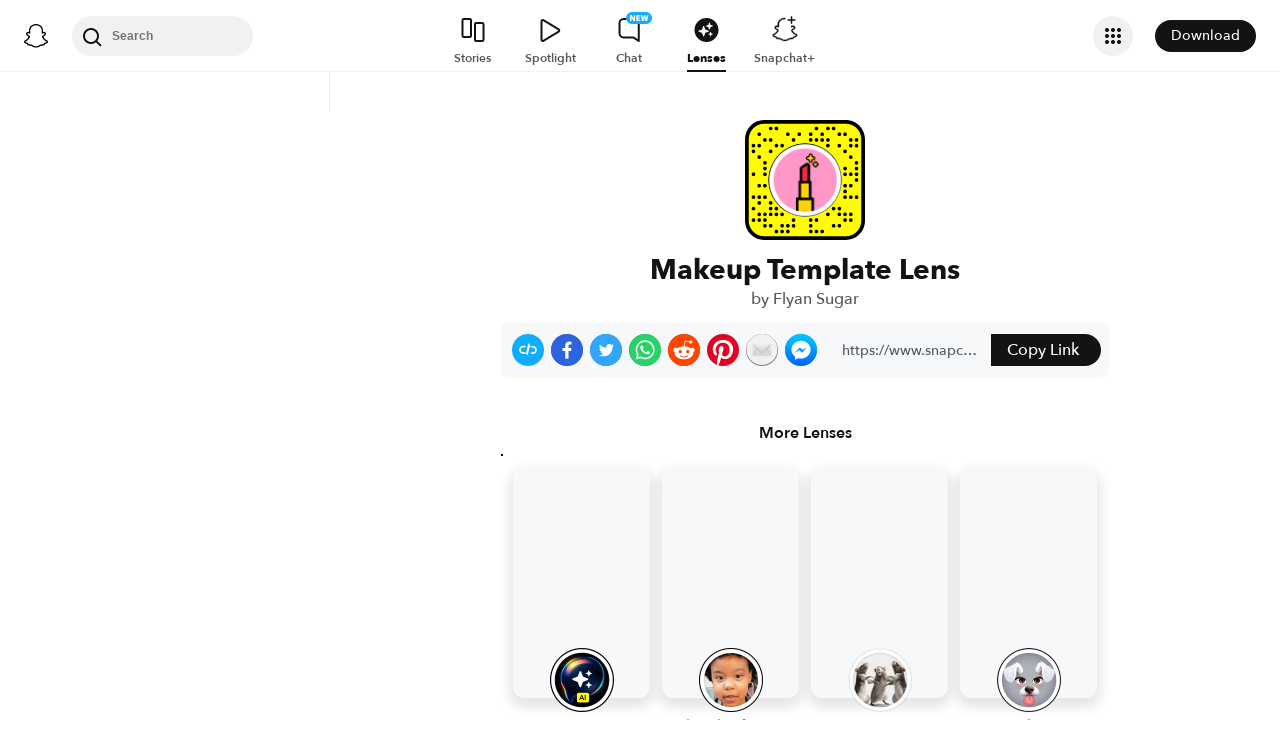

--- FILE ---
content_type: text/css
request_url: https://lens.snapchat.com/_next/static/css/8fbb203bc13290b4.css
body_size: 2265
content:
.LensProfile_container__GGqA1{--sds-webc-color-tab-trigger:var(--black-v50);--sds-webc-color-tab-trigger-active:var(--black-v150);width:100%;justify-content:center;overflow:hidden;min-height:100vh}.LensProfile_pageWrapper__vjIhC{min-height:100%}.LiveLensCanvas_canvasContainer__mpJGt{height:100%;width:100%;border-radius:inherit}.LiveLensCanvas_canvasContainer__mpJGt>canvas{height:100%;width:100%;object-fit:cover;border-radius:inherit}.LiveLensFailed_failedContainer__Q589B{--failed-img-size:320px;--failed-svg-size:72px;height:100%;width:100%;border-radius:inherit;background:hsla(0,0%,100%,.1);backdrop-filter:blur(74px);position:absolute}.LiveLensFailed_failedContainer__Q589B img{width:var(--failed-img-size);height:var(--failed-img-size);position:absolute;top:50%}[dir=ltr] .LiveLensFailed_failedContainer__Q589B img{left:50%;transform:translate(-50%,-50%)}[dir=rtl] .LiveLensFailed_failedContainer__Q589B img{right:50%;transform:translate(50%,-50%)}.LiveLensFailed_failedContainer__Q589B svg{position:absolute;top:50%}[dir=ltr] .LiveLensFailed_failedContainer__Q589B svg{left:50%;transform:translate(-50%,-50%) scale(3)}[dir=rtl] .LiveLensFailed_failedContainer__Q589B svg{right:50%;transform:translate(50%,-50%) scale(3)}.LiveLensFailed_failedContainer__Q589B path{fill:#fff}.LiveLensFailed_failedContainerText__4y77P{position:absolute;top:50%;font-size:15px;width:80%;text-align:center;font-weight:600}[dir=ltr] .LiveLensFailed_failedContainerText__4y77P{left:50%}[dir=rtl] .LiveLensFailed_failedContainerText__4y77P{right:50%}[dir=ltr] .LiveLensFailed_failedContainerImgErrorText__0bDhm{transform:translate(-50%,calc(-50% + (var(--failed-img-size) / 2) + 24px))}[dir=rtl] .LiveLensFailed_failedContainerImgErrorText__0bDhm{transform:translate(50%,calc(-50% + (var(--failed-img-size) / 2) + 24px))}[dir=ltr] .LiveLensFailed_failedContainerSvgErrorText__DlFCX{transform:translate(-50%,calc(-50% + (var(--failed-svg-size) / 2) + 24px))}[dir=rtl] .LiveLensFailed_failedContainerSvgErrorText__DlFCX{transform:translate(50%,calc(-50% + (var(--failed-svg-size) / 2) + 24px))}.LoadingLiveLens_loadingContainer__epcyu{--loading-spinner-size:72px;height:100%;width:100%;border-radius:inherit;background:hsla(0,0%,100%,.1);backdrop-filter:blur(74px);position:absolute}.LoadingLiveLens_loadingContainer__epcyu svg{width:var(--loading-spinner-size);height:var(--loading-spinner-size);position:absolute;top:50%}[dir=ltr] .LoadingLiveLens_loadingContainer__epcyu svg{left:50%;transform:translate(-50%,-50%)}[dir=rtl] .LoadingLiveLens_loadingContainer__epcyu svg{right:50%;transform:translate(50%,-50%)}.LoadingLiveLens_afterCameraPermissionText__fb6Ff{position:absolute;top:50%;font-size:15px;width:80%;text-align:center;font-weight:600}[dir=ltr] .LoadingLiveLens_afterCameraPermissionText__fb6Ff{left:50%;transform:translate(-50%,calc(-50% + (var(--loading-spinner-size) / 2) + 24px))}[dir=rtl] .LoadingLiveLens_afterCameraPermissionText__fb6Ff{right:50%;transform:translate(50%,calc(-50% + (var(--loading-spinner-size) / 2) + 24px))}.LiveLensPreview_previewCard__vD8oP{height:100%;width:100%;position:absolute;border-radius:inherit;display:flex;justify-content:center;color:#fff}.LiveLensPreview_sendToAppBtn__Rp9Sg{position:absolute;bottom:24px;animation:var(--animation-fade-in) .2s ease-in-out}.LiveLensPreview_sendToAppBtn__Rp9Sg button{height:40px;transition:all .2s ease-in-out}.LiveLensPreview_sendToAppBtn__Rp9Sg button:hover{filter:brightness(85%)}.TryLensCTA_tryLensCTA__IoHCE{color:#000;background-color:#fff;border:0;border-radius:500px;display:flex;justify-content:center;align-items:center;position:absolute;padding:12px 24px;bottom:24px;max-width:80%;cursor:pointer;transition:all .2s ease-in-out}.TryLensCTA_tryLensCTA__IoHCE:hover{filter:brightness(85%)}.TryLensCTA_tryLensCTA__IoHCE svg{flex-shrink:0;height:32px;width:32px}.TryLensCTA_tryLensCTAMobile__RrpOL{border:0;border-radius:500px;padding:8px 16px;line-height:16px;transition:all .2s ease-in-out;color:#fff;background-color:var(--blue-v200)}.TryLensCTA_tryLensCTAMobile__RrpOL:hover{filter:brightness(85%)}.TryLensCTA_ctaText__eWkLd{font-weight:600;font-size:16px}[dir=ltr] .TryLensCTA_ctaText__eWkLd{margin-left:8px}[dir=rtl] .TryLensCTA_ctaText__eWkLd{margin-right:8px}.TryLensCTA_ctaTextMobile__vcvhW{font-weight:600;font-size:12px}.FindMoreLenses_container__WBsno{position:relative}.FindMoreLenses_cta__bb3mX{position:absolute;top:50%;text-align:center;display:flex;flex-direction:column;align-items:center}[dir=ltr] .FindMoreLenses_cta__bb3mX{left:50%;transform:translate(-50%,-50%)}[dir=rtl] .FindMoreLenses_cta__bb3mX{right:50%;transform:translate(50%,-50%)}.FindMoreLenses_ctaTitle__IXUab{margin:0 0 8px;font-weight:600;color:var(--content-primary-color)}[dir=ltr] .FindMoreLenses_ctaTitle__IXUab{text-shadow:1px 1px 1px var(--page-bg-color)}[dir=rtl] .FindMoreLenses_ctaTitle__IXUab{text-shadow:-1px 1px 1px var(--page-bg-color)}.FindMoreLenses_thumbnails__IDCPe{display:flex;width:100%;justify-content:space-between}.FindMoreLenses_filterThumbnail__3h4bu{position:relative;height:135px;flex-grow:1;overflow:hidden;margin-right:6px;margin-left:6px;flex-shrink:1;border-radius:12px 12px 0 0}[dir=ltr] .FindMoreLenses_filterThumbnail__3h4bu:first-child{margin-left:0}[dir=ltr] .FindMoreLenses_filterThumbnail__3h4bu:last-child,[dir=rtl] .FindMoreLenses_filterThumbnail__3h4bu:first-child{margin-right:0}[dir=rtl] .FindMoreLenses_filterThumbnail__3h4bu:last-child{margin-left:0}.FindMoreLenses_filterThumbnail__3h4bu img{max-width:100%}.FindMoreLenses_filterThumbnail__3h4bu:after{--background:linear-gradient(180deg,hsla(0,0%,100%,.75),#fff);content:"";position:absolute;top:0;bottom:0;left:0;right:0;background:var(--background);border:red}[data-theme=dark] .FindMoreLenses_filterThumbnail__3h4bu:after{--background:linear-gradient(180deg,rgba(0,0,0,.5),rgba(0,0,0,.75))}.MoreContentOptions_spotlightForLensTabContainer__b4LG0{container:ResponsiveGridContainer/inline-size;padding:12px 12px 0}.ResponsiveGrid_grid__lfogn{--space:8px;gap:var(--space);display:grid;grid-template-columns:repeat(4,1fr)}.ResponsiveGrid_gridLarge__dWGdb{--space:12px}.mobileOnly .ResponsiveGrid_grid__lfogn{grid-template-columns:repeat(3,1fr)}@container ResponsiveGridContainer (max-width: 439px){.desktopOnly .ResponsiveGrid_grid__lfogn{grid-template-columns:repeat(3,1fr)}}@container ResponsiveGridContainer (min-width: 440px){.desktopOnly .ResponsiveGrid_grid__lfogn{grid-template-columns:repeat(4,1fr)}}.SpotlightForLens_spotlightLink__X8xjU{flex-basis:108px;flex-shrink:1;flex-grow:1;height:180px;overflow:hidden;border-radius:6px;box-shadow:0 6px 12px 4px rgba(0,0,0,.1)}.SpotlightForLens_spotlightLinkLarge__dGhro{flex-basis:137px;height:190px}.LensCreatorTags_creatorTags__Et_zx{display:flex;flex-direction:row;flex-wrap:wrap;column-gap:12px;row-gap:4px;margin-bottom:12px;width:100%}.OpenInAppCTA_openInSnapchatCTA__4RNe0{transition:all .2s ease-in-out;-webkit-tap-highlight-color:transparent}.OpenInAppCTA_openInSnapchatCTA__4RNe0:hover{filter:brightness(85%)}.OpenInAppCTA_ctaText__3u2Iz{font-weight:600;font-size:12px}.MobileLensFooter_footerContainer__cq2dP{bottom:0;top:0;left:0;right:0;position:fixed;overflow:auto}.MobileLensFooter_footer__UYX9r{display:flex;flex-direction:column;border-radius:10px 10px 0 0;box-shadow:0 8px 12px -4px;background:var(--page-bg-color);top:100%;position:relative;overflow:hidden;max-width:375px}.MobileLensFooter_footerForMobileNav__JyVcx{margin:calc(-138px - var(--consumer-nav-height)) auto 0;padding-bottom:calc(var(--snapchat-footer-min-height) + var(--consumer-nav-height))}.MobileLensFooter_findMoreLensesContainer__aLHGP{--padding:12px;padding:var(--padding) 0;margin:0 var(--padding)}.MobileLensFooter_link__y1yQH{text-decoration:none;-webkit-tap-highlight-color:transparent;color:var(--sds-webc-color-content-secondary)}.LensPreviewCard_previewCard__DVyNy{border-radius:20px}.LensPreviewCard_embedPreview__D86nC,.LensPreviewCard_previewCard__DVyNy{height:100%;width:100%;background-color:#000;display:flex;align-content:center;justify-content:center;position:relative;overflow:hidden}.LensPreviewCard_embedPreview__D86nC{border-radius:inherit}.LensPreviewCard_previewCardMobile__ReM71{display:flex;justify-content:center;position:relative;width:100%;height:100%}.LensPreviewCard_previewVideo__wTJ_2{height:100%;width:100%;border-radius:inherit;background-size:cover;object-fit:cover}.LensPreviewCard_previewImage__kowrj{min-width:100%;min-height:100%;border-radius:inherit;background-size:cover}.LensPreviewCard_closeButtonWrapper__NmLDF{position:absolute;top:var(--close-button-space)}[dir=ltr] .LensPreviewCard_closeButtonWrapper__NmLDF{right:var(--close-button-space)}[dir=rtl] .LensPreviewCard_closeButtonWrapper__NmLDF{left:var(--close-button-space)}.LensPreviewCard_closeButtonWrapperMobile__M4NSg{z-index:var(--live-lens-close-button-mobile);top:var(--mobile-button-top)}.LensPreviewCard_closeButtonWrapperEmbeds__Bc9z0{z-index:var(--live-lens-close-button-mobile)}.LensPreviewCard_closeButtonWrapper__NmLDF svg path{fill:#fff}.LensPreviewCard_inactiveLensPreview__TNqt0{width:100%}.LensPreviewCard_defaultTileMobile__FkmlR{height:100vh}.LensPreviewCard_defaultTile__1rK7n{height:100%}.MobileLensProfile_container__2Sxbi{height:100vh}.MobileLensProfile_shareIconWrapper__JXJBS{position:fixed;top:var(--mobile-button-top)}[dir=ltr] .MobileLensProfile_shareIconWrapper__JXJBS{right:var(--button-on-top-padding)}[dir=rtl] .MobileLensProfile_shareIconWrapper__JXJBS{left:var(--button-on-top-padding)}
/*# sourceMappingURL=8fbb203bc13290b4.css.map*/

--- FILE ---
content_type: image/svg+xml
request_url: https://app.snapchat.com/web/deeplink/snapcode?data=6d2250c30a2e4749aaeae8a46b3fe928&version=1&type=svg
body_size: 21725
content:
<?xml version="1.0" encoding="UTF-8" standalone="no"?>
<svg xmlns:xlink="http://www.w3.org/1999/xlink" height="320" version="1.1" viewBox="0 0 320 320" width="320" xmlns="http://www.w3.org/2000/svg">
  <defs>
    <rect height="320" id="rect" rx="51.2" width="320" x="0" y="0"/>
    <clipPath id="clip">
      <use xlink:href="#rect"/>
    </clipPath>
  </defs>
  <image clip-path="url(#clip)" height="62.0%" width="62.0%" x="61.25" xlink:href="[data-uri]" y="61.25"/>
  <path d="M60,160C60,104.78,104.78,60,160,60L160,60C215.22,60,260,104.78,260,160L260,160C260,215.22,215.22,260,160,260L160,260C104.78,260,60,215.22,60,160L60,160M0,268.8C0,297.07,22.93,320,51.2,320L268.8,320C297.07,320,320,297.07,320,268.8L320,51.2C320,22.93,297.07,0,268.8,0L51.2,0C22.93,0,0,22.93,0,51.2L0,268.8" fill="#000000"/>
  <path d="M10,51.2C10,28.45,28.45,10,51.2,10L268.8,10C291.55,10,310,28.45,310,51.2L310,268.8C310,291.55,291.55,310,268.8,310L51.2,310C28.45,310,10,291.55,10,268.8L10,51.2M68.42,17.63A5,5,0,0,0,68.42,27.63A5,5,0,0,0,68.42,17.63M83.68,17.63A5,5,0,0,0,83.68,27.63A5,5,0,0,0,83.68,17.63M190.53,17.63A5,5,0,0,0,190.53,27.63A5,5,0,0,0,190.53,17.63M221.05,17.63A5,5,0,0,0,221.05,27.63A5,5,0,0,0,221.05,17.63M236.32,17.63A5,5,0,0,0,236.32,27.63A5,5,0,0,0,236.32,17.63M37.89,32.89A5,5,0,0,0,37.89,42.89A5,5,0,0,0,37.89,32.89M114.21,32.89A5,5,0,0,0,114.21,42.89A5,5,0,0,0,114.21,32.89M144.74,32.89A5,5,0,0,0,144.74,42.89A5,5,0,0,0,144.74,32.89M175.26,32.89A5,5,0,0,0,175.26,42.89A5,5,0,0,0,175.26,32.89M205.79,32.89A5,5,0,0,0,205.79,42.89A5,5,0,0,0,205.79,32.89M251.58,32.89A5,5,0,0,0,251.58,42.89A5,5,0,0,0,251.58,32.89M266.84,32.89A5,5,0,0,0,266.84,42.89A5,5,0,0,0,266.84,32.89M53.16,48.16A5,5,0,0,0,53.16,58.16A5,5,0,0,0,53.16,48.16M68.42,48.16A5,5,0,0,0,68.42,58.16A5,5,0,0,0,68.42,48.16M129.47,48.16A5,5,0,0,0,129.47,58.16A5,5,0,0,0,129.47,48.16M175.26,48.16A5,5,0,0,0,175.26,58.16A5,5,0,0,0,175.26,48.16M190.53,48.16A5,5,0,0,0,190.53,58.16A5,5,0,0,0,190.53,48.16M205.79,48.16A5,5,0,0,0,205.79,58.16A5,5,0,0,0,205.79,48.16M221.05,48.16A5,5,0,0,0,221.05,58.16A5,5,0,0,0,221.05,48.16M282.11,48.16A5,5,0,0,0,282.11,58.16A5,5,0,0,0,282.11,48.16M297.37,48.16A5,5,0,0,0,297.37,58.16A5,5,0,0,0,297.37,48.16M22.63,63.42A5,5,0,0,0,22.63,73.42A5,5,0,0,0,22.63,63.42M37.89,63.42A5,5,0,0,0,37.89,73.42A5,5,0,0,0,37.89,63.42M83.68,63.42A5,5,0,0,0,83.68,73.42A5,5,0,0,0,83.68,63.42M98.95,63.42A5,5,0,0,0,98.95,73.42A5,5,0,0,0,98.95,63.42M221.05,63.42A5,5,0,0,0,221.05,73.42A5,5,0,0,0,221.05,63.42M251.58,63.42A5,5,0,0,0,251.58,73.42A5,5,0,0,0,251.58,63.42M282.11,63.42A5,5,0,0,0,282.11,73.42A5,5,0,0,0,282.11,63.42M297.37,63.42A5,5,0,0,0,297.37,73.42A5,5,0,0,0,297.37,63.42M22.63,78.68A5,5,0,0,0,22.63,88.68A5,5,0,0,0,22.63,78.68M68.42,78.68A5,5,0,0,0,68.42,88.68A5,5,0,0,0,68.42,78.68M266.84,78.68A5,5,0,0,0,266.84,88.68A5,5,0,0,0,266.84,78.68M37.89,93.95A5,5,0,0,0,37.89,103.95A5,5,0,0,0,37.89,93.95M282.11,93.95A5,5,0,0,0,282.11,103.95A5,5,0,0,0,282.11,93.95M53.16,109.21A5,5,0,0,0,53.16,119.21A5,5,0,0,0,53.16,109.21M297.37,109.21A5,5,0,0,0,297.37,119.21A5,5,0,0,0,297.37,109.21M53.16,124.47A5,5,0,0,0,53.16,134.47A5,5,0,0,0,53.16,124.47M266.84,124.47A5,5,0,0,0,266.84,134.47A5,5,0,0,0,266.84,124.47M297.37,124.47A5,5,0,0,0,297.37,134.47A5,5,0,0,0,297.37,124.47M22.63,139.74A5,5,0,0,0,22.63,149.74A5,5,0,0,0,22.63,139.74M53.16,139.74A5,5,0,0,0,53.16,149.74A5,5,0,0,0,53.16,139.74M266.84,139.74A5,5,0,0,0,266.84,149.74A5,5,0,0,0,266.84,139.74M282.11,139.74A5,5,0,0,0,282.11,149.74A5,5,0,0,0,282.11,139.74M297.37,139.74A5,5,0,0,0,297.37,149.74A5,5,0,0,0,297.37,139.74M297.37,155A5,5,0,0,0,297.37,165A5,5,0,0,0,297.37,155M37.89,170.26A5,5,0,0,0,37.89,180.26A5,5,0,0,0,37.89,170.26M53.16,170.26A5,5,0,0,0,53.16,180.26A5,5,0,0,0,53.16,170.26M266.84,170.26A5,5,0,0,0,266.84,180.26A5,5,0,0,0,266.84,170.26M282.11,170.26A5,5,0,0,0,282.11,180.26A5,5,0,0,0,282.11,170.26M266.84,185.53A5,5,0,0,0,266.84,195.53A5,5,0,0,0,266.84,185.53M22.63,200.79A5,5,0,0,0,22.63,210.79A5,5,0,0,0,22.63,200.79M37.89,200.79A5,5,0,0,0,37.89,210.79A5,5,0,0,0,37.89,200.79M53.16,200.79A5,5,0,0,0,53.16,210.79A5,5,0,0,0,53.16,200.79M266.84,200.79A5,5,0,0,0,266.84,210.79A5,5,0,0,0,266.84,200.79M282.11,200.79A5,5,0,0,0,282.11,210.79A5,5,0,0,0,282.11,200.79M297.37,200.79A5,5,0,0,0,297.37,210.79A5,5,0,0,0,297.37,200.79M37.89,216.05A5,5,0,0,0,37.89,226.05A5,5,0,0,0,37.89,216.05M68.42,216.05A5,5,0,0,0,68.42,226.05A5,5,0,0,0,68.42,216.05M22.63,231.32A5,5,0,0,0,22.63,241.32A5,5,0,0,0,22.63,231.32M68.42,231.32A5,5,0,0,0,68.42,241.32A5,5,0,0,0,68.42,231.32M83.68,231.32A5,5,0,0,0,83.68,241.32A5,5,0,0,0,83.68,231.32M236.32,231.32A5,5,0,0,0,236.32,241.32A5,5,0,0,0,236.32,231.32M251.58,231.32A5,5,0,0,0,251.58,241.32A5,5,0,0,0,251.58,231.32M37.89,246.58A5,5,0,0,0,37.89,256.58A5,5,0,0,0,37.89,246.58M53.16,246.58A5,5,0,0,0,53.16,256.58A5,5,0,0,0,53.16,246.58M68.42,246.58A5,5,0,0,0,68.42,256.58A5,5,0,0,0,68.42,246.58M83.68,246.58A5,5,0,0,0,83.68,256.58A5,5,0,0,0,83.68,246.58M98.95,246.58A5,5,0,0,0,98.95,256.58A5,5,0,0,0,98.95,246.58M221.05,246.58A5,5,0,0,0,221.05,256.58A5,5,0,0,0,221.05,246.58M251.58,246.58A5,5,0,0,0,251.58,256.58A5,5,0,0,0,251.58,246.58M266.84,246.58A5,5,0,0,0,266.84,256.58A5,5,0,0,0,266.84,246.58M282.11,246.58A5,5,0,0,0,282.11,256.58A5,5,0,0,0,282.11,246.58M22.63,261.84A5,5,0,0,0,22.63,271.84A5,5,0,0,0,22.63,261.84M37.89,261.84A5,5,0,0,0,37.89,271.84A5,5,0,0,0,37.89,261.84M53.16,261.84A5,5,0,0,0,53.16,271.84A5,5,0,0,0,53.16,261.84M129.47,261.84A5,5,0,0,0,129.47,271.84A5,5,0,0,0,129.47,261.84M175.26,261.84A5,5,0,0,0,175.26,271.84A5,5,0,0,0,175.26,261.84M190.53,261.84A5,5,0,0,0,190.53,271.84A5,5,0,0,0,190.53,261.84M266.84,261.84A5,5,0,0,0,266.84,271.84A5,5,0,0,0,266.84,261.84M282.11,261.84A5,5,0,0,0,282.11,271.84A5,5,0,0,0,282.11,261.84M53.16,277.11A5,5,0,0,0,53.16,287.11A5,5,0,0,0,53.16,277.11M68.42,277.11A5,5,0,0,0,68.42,287.11A5,5,0,0,0,68.42,277.11M98.95,277.11A5,5,0,0,0,98.95,287.11A5,5,0,0,0,98.95,277.11M114.21,277.11A5,5,0,0,0,114.21,287.11A5,5,0,0,0,114.21,277.11M129.47,277.11A5,5,0,0,0,129.47,287.11A5,5,0,0,0,129.47,277.11M175.26,277.11A5,5,0,0,0,175.26,287.11A5,5,0,0,0,175.26,277.11M236.32,277.11A5,5,0,0,0,236.32,287.11A5,5,0,0,0,236.32,277.11M251.58,277.11A5,5,0,0,0,251.58,287.11A5,5,0,0,0,251.58,277.11M83.68,292.37A5,5,0,0,0,83.68,302.37A5,5,0,0,0,83.68,292.37M98.95,292.37A5,5,0,0,0,98.95,302.37A5,5,0,0,0,98.95,292.37M114.21,292.37A5,5,0,0,0,114.21,302.37A5,5,0,0,0,114.21,292.37M175.26,292.37A5,5,0,0,0,175.26,302.37A5,5,0,0,0,175.26,292.37M190.53,292.37A5,5,0,0,0,190.53,302.37A5,5,0,0,0,190.53,292.37M205.79,292.37A5,5,0,0,0,205.79,302.37A5,5,0,0,0,205.79,292.37M62,160C62,214.12,105.88,258,160,258L160,258C214.12,258,258,214.12,258,160L258,160C258,105.88,214.12,62,160,62L160,62C105.88,62,62,105.88,62,160L62,160" fill="#FFFC00"/>
</svg>
